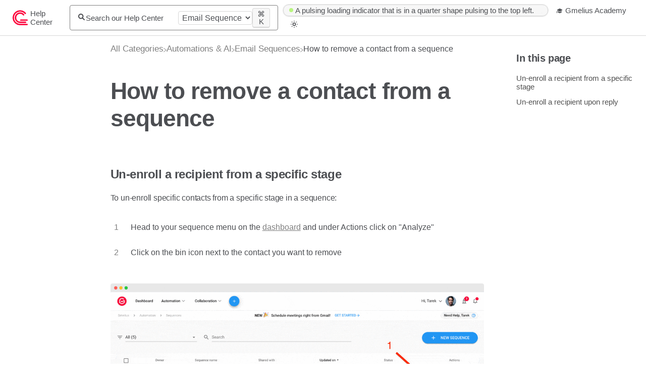

--- FILE ---
content_type: text/html; charset=utf-8
request_url: https://help.gmelius.com/sequences/unenroll-a-contact-from-a-sequence
body_size: 11786
content:
<!DOCTYPE html>

<html lang="en">
  <head>
        <title>How to remove a contact from a sequence - Help Center | Gmelius</title>
    

      <meta name="description" content="You can un-enroll a recipient upon reply or from a specific stage. Here&apos;s how to do either.">

    <meta name="viewport" content="width=device-width, initial-scale=1">

      <link rel="shortcut icon" href="https://files.helpdocs.io/y7a9cnfse4/favico.png">

        <meta property="og:title" content="How to remove a contact from a sequence">
        <meta property="twitter:title" content="How to remove a contact from a sequence">
        <meta property="og:description" content="You can un-enroll a recipient upon reply or from a specific stage. Here&apos;s how to do either.">
        <meta property="twitter:description" content="You can un-enroll a recipient upon reply or from a specific stage. Here&apos;s how to do either.">
        <meta property="og:type" content="article">
        <meta property="twitter:card" content="summary_large_image">
        <meta property="og:image" content="https://files.helpdocs.io/y7a9cnfse4/articles/1vj45zrbs4/1598365373412/sequence-analytics.gif">
        <meta property="twitter:image:src" content="https://files.helpdocs.io/y7a9cnfse4/articles/1vj45zrbs4/1598365373412/sequence-analytics.gif">
        <meta property="og:url" content="https://help.gmelius.com/sequences/unenroll-a-contact-from-a-sequence">
        <meta property="twitter:site" content="https://help.gmelius.com">
        <meta property="article:published_time" content="2020-04-09T14:42:05Z">
        <meta property="article:modified_time" content="2020-12-09T21:07:33Z">
        <meta property="og:site_name" content="Help Center">
    

      <script type="application/ld+json">{"@context":"http://schema.org","@type":"TechArticle","articleBody":"Un-enroll a recipient from a specific stage. To un-enroll specific contacts from a specific stage in a sequence: Head to your sequence menu on the dashboard and under Actions click on \"Analyze\". Click on the bin icon next to the contact you want to remove. Un-enroll a recipient upon reply. This option should be enabled before enrolling a contact in your sequence. . Head to the sequences tab of your Gmelius Dashboard, and click to edit the sequence. Click on Settings to access the settings tabs of your sequence. Click on \" Prevent recipients from receiving additional emails in this sequence upon reply \". If don't want to remove contacts from the sequence but would like to edit it instead, check out this article.","articleSection":"Email Sequences","author":{"@type":"Person","image":"https://files.helpdocs.io/y7a9cnfse4/other/1691694889877/gmeliot.png","name":"Gmelius"},"dateCreated":"2020-04-09T14:42:05Z","dateModified":"2020-12-09T21:07:33Z","datePublished":"2020-04-09T14:42:05Z","headline":"How to remove a contact from a sequence","image":"https://files.helpdocs.io/y7a9cnfse4/articles/1vj45zrbs4/1598365373412/sequence-analytics.gif","mainEntityOfPage":"https://help.gmelius.com/sequences/unenroll-a-contact-from-a-sequence","publisher":{"@type":"Organization","logo":"https://files.helpdocs.io/y7a9cnfse4/logo.png?t=1706795905255","name":"gmelius"},"thumbnailUrl":"https://files.helpdocs.io/y7a9cnfse4/articles/1vj45zrbs4/1598365373412/sequence-analytics.gif","url":"https://help.gmelius.com/sequences/unenroll-a-contact-from-a-sequence","version":9,"wordCount":124}</script>

      <link rel="canonical" href="https://help.gmelius.com/sequences/unenroll-a-contact-from-a-sequence">


    


    <link id="gist-css" rel="stylesheet" href="https://cdn.helpdocs.io/css/highlightjs-github-gist.min.css?v=1765798018" async>

    <link rel="stylesheet" href="https://cdn.helpdocs.io/css/v5/startup.min.css?v=1765798018">

      <style>
        body {
  --color-brand: #fff;
  --color-brand-header: #7f7f7f;
  --color-brand-light: #ffffff;
  --color-brand-dark: #191919;
}
      </style>

        <style>
          #backToTop,
.ahDescription,
#ahAuthorship{
  display: none !important
}

:root.dark-mode #search-container:not(.smallSearchContainer) {
  background: #121212 !important
}

:root.dark-mode .card:hover {
  background: #050505 !important
}

#articleCard,
#breadcrumbs {
  max-width: 740px;
  margin: 0 auto
}

.articleHTML p a,
.articleHTML li a{
    font-weight: 500;
    text-decoration: underline !important;
}

:root.dark-mode .articleHTML p a,
:root.dark-mode .articleHTML li a {
    color: white !important
}

.articleHTML figure img {
    width: 100% !important;
}

/*
.hnLogo {
  max-height: 36px
}
h1 {
    font-size: 2.5rem
}
h2 {
    font-size: 2rem
}
h3 {
    font-size: 1.66rem
}

.langLink, .cCardTitle, .aCardTitle, .spCardTitle, .snmenu a.sidebar-category:hover, .snmenu a.sidebar-article:hover, #tableOfContents a:hover, .bcList a, #articleBody a, #articleBody ul > li::before, .inline-code, code, .cpCheck:after, .cc-link {
    color: #191919;
}

.hnBrand, .scTitle{
  color: #fff
}
#homeBanner {
    background-color:#241da4;
    border-bottom: 0;
}

#categories, #articles {
    max-width: 980px;
    width: 100%;
    margin-left: auto;
    margin-right: auto
}

.hnMobileNavButton {
    filter: invert(1)
}

@media only screen and (max-width: 1000px) {#categories, #articles {
        width: 100%;
        max-width: 100%;
        min-width: 100%;
        margin-left: auto;
        margin-right: auto
}
}
.cCardIcon {
    margin: 0 auto;
    width: 64px;
    height: 64px;
    line-height: 64px;
    text-align: center;
    border-radius: 32px;
}

.cCardIcon img {
    max-width: 54px;
}

.cCategory.card.stack {
    text-align: center
}

.scInstantSearch {
    max-width: 840px;
    width: 100%;
    min-width: 100%;
    margin-left: auto;
    margin-right: auto
}

#search-container input {
    border: 0 !important
}

#articleCard {
    border: 0
}

#tableOfContents {
    opacity: 1;
}

#tableOfContents a {
    font-size: .9rem
}

#tableOfContents a:hover {
    color: #241da4
}

#topArticles,
#sidenav,
.contactButton {
  display: none !important
}
li[typeof][property] a,
#articleBody a,
.cCardTitle {
  color: #241da4
}

#articleBody ol > li:before {
  background-color: #222;
  color: white;
  font-weight: 600;
}

.aCardTitle {
  font-size: 1.2rem;
  color: #222;
  display: inline
}

.aCardTitle svg {
  width: 24px;
  height: 24px;
  fill: #241da4
}

.ahAuthorshipMeta {
  color: #999
}

nav {
  grid-template-columns: 1fr 1fr 2fr;
  padding: 15px;
}

#articleCard,
#breadcrumbs {
  max-width: 940px;
  margin: 0 auto
}

#ahAuthorship {
  display: none
}
.ahAvatar {
  max-height: 48px
}

#articleBody ol > li:before {
    background-color: #ddeffc;
}
#articleBody ol > li:before {
    color: #241da4;
}
#articleBody ol > li:after {
    border: 1px solid #ddeffc;
}

.hd--embed iframe {
    min-width: 100% !important
}
#articleBody a.articleButton {
    display: block;
    text-align: center;
    margin: .5em auto 1.5em;
}
#articleBody a.articleButton button {
    color: #fff;
    background-color: #241da4;
    border-radius: 6px;
    border: none;
    padding: .75em 1.5em;
    cursor: pointer;
    font-weight: bold;
    font-size: 1rem;
    margin: 0 auto;
}

#articleBody a.articleButton button:hover {
    color: #fff;
    background-color: #241da4;
}

code {
    color: #fff;
    background-color: #241da4;
    font-weight: bold;
}

figure {
    margin: .5em 0;
  border-radius: 9px
}

figure img {
  width: 100%;
}

#backToTop {
    left: 60px;
    bottom: 25px;
    right: auto;
}

.navRightItems li[aria-label*="StatusPage"] {
    background-color: rgba(13, 20, 51, .5);
    border-radius: 18px;
    line-height: 24px;
    padding: 6px;
    margin-right: 10px;
}

.navRightItems li a {
    font-size: 1rem;
    color: #fff
}

h3.cardTitle {
    font-weight: 600
}

.cTitle {
    text-align: center
}


#search-container h1 {
    text-align: center;
}
#search-container input {
    border-radius: 30px;
    box-shadow: none;
}

#categoryContent h2 {
    visibility: hidden;
    margin-top: 0;
    margin-bottom: 5vh;
    height: 0
}

#articleBody details summary {
    color: #141414 !important 
}

#articleBody .tip-callout {
    background-color: #deebff;
    border-left: none;
    border-right: none;
    border-bottom: none
}
#articleBody .note-callout {
    background-color: #fffddb;
    border-left: none;
    border-right: none;
    border-bottom: none
}
*/
        </style>
    

    

    <script type="9b90e3cd4c86d194e83858cb-text/javascript">
      var hasIcon = [
        
        
      ].reduce(function (acc, cur) { return acc = acc || cur; }, false);
      if (hasIcon) {
        document.head.insertAdjacentHTML('beforeend', '<link rel="stylesheet" href="https://cdn.helpdocs.io/css/font-awesome.min.css?v=1765798018">');
      }
    </script>




        <!-- Google Analytics -->
          <script async src="https://www.googletagmanager.com/gtag/js?id=G-P9M8FP0WPN" type="9b90e3cd4c86d194e83858cb-text/javascript"></script>
          <script type="9b90e3cd4c86d194e83858cb-text/javascript">
            window.dataLayer = window.dataLayer || [];
            function gtag(){dataLayer.push(arguments);}
            gtag('js', new Date());
            gtag('config', 'G-P9M8FP0WPN');
          </script>
      




    

    <meta property="hd-render" content="hbs">
  <script data-cfasync="false" nonce="9349ff6a-9260-4269-bf9d-7c8c6dffd73b">try{(function(w,d){!function(j,k,l,m){if(j.zaraz)console.error("zaraz is loaded twice");else{j[l]=j[l]||{};j[l].executed=[];j.zaraz={deferred:[],listeners:[]};j.zaraz._v="5874";j.zaraz._n="9349ff6a-9260-4269-bf9d-7c8c6dffd73b";j.zaraz.q=[];j.zaraz._f=function(n){return async function(){var o=Array.prototype.slice.call(arguments);j.zaraz.q.push({m:n,a:o})}};for(const p of["track","set","debug"])j.zaraz[p]=j.zaraz._f(p);j.zaraz.init=()=>{var q=k.getElementsByTagName(m)[0],r=k.createElement(m),s=k.getElementsByTagName("title")[0];s&&(j[l].t=k.getElementsByTagName("title")[0].text);j[l].x=Math.random();j[l].w=j.screen.width;j[l].h=j.screen.height;j[l].j=j.innerHeight;j[l].e=j.innerWidth;j[l].l=j.location.href;j[l].r=k.referrer;j[l].k=j.screen.colorDepth;j[l].n=k.characterSet;j[l].o=(new Date).getTimezoneOffset();if(j.dataLayer)for(const t of Object.entries(Object.entries(dataLayer).reduce((u,v)=>({...u[1],...v[1]}),{})))zaraz.set(t[0],t[1],{scope:"page"});j[l].q=[];for(;j.zaraz.q.length;){const w=j.zaraz.q.shift();j[l].q.push(w)}r.defer=!0;for(const x of[localStorage,sessionStorage])Object.keys(x||{}).filter(z=>z.startsWith("_zaraz_")).forEach(y=>{try{j[l]["z_"+y.slice(7)]=JSON.parse(x.getItem(y))}catch{j[l]["z_"+y.slice(7)]=x.getItem(y)}});r.referrerPolicy="origin";r.src="/cdn-cgi/zaraz/s.js?z="+btoa(encodeURIComponent(JSON.stringify(j[l])));q.parentNode.insertBefore(r,q)};["complete","interactive"].includes(k.readyState)?zaraz.init():j.addEventListener("DOMContentLoaded",zaraz.init)}}(w,d,"zarazData","script");window.zaraz._p=async d$=>new Promise(ea=>{if(d$){d$.e&&d$.e.forEach(eb=>{try{const ec=d.querySelector("script[nonce]"),ed=ec?.nonce||ec?.getAttribute("nonce"),ee=d.createElement("script");ed&&(ee.nonce=ed);ee.innerHTML=eb;ee.onload=()=>{d.head.removeChild(ee)};d.head.appendChild(ee)}catch(ef){console.error(`Error executing script: ${eb}\n`,ef)}});Promise.allSettled((d$.f||[]).map(eg=>fetch(eg[0],eg[1])))}ea()});zaraz._p({"e":["(function(w,d){})(window,document)"]});})(window,document)}catch(e){throw fetch("/cdn-cgi/zaraz/t"),e;};</script></head>

  <body
    data-article-id="1vj45zrbs4"
    data-category-id="djcbuew51y"
    data-search-term="undefined"
    data-original-search-term="undefined"
    data-search-result-count="undefined"
    data-language-code=""
    data-default-language-code="en"
    data-account-id="y7a9cnfse4"
    data-enable-generative-search="false"
    data-ai-answer-string="AI Answer"
    data-ai-thinking-string="Thinking..."
    data-ai-sources-string="Sources"
    data-ai-search-failed-string="I couldn&apos;t find an answer for that"
    data-ai-ask-string="Ask AI"
    data-home-path="/"
    data-search-placeholder="Search our Help Center"
    data-see-more-results-string="See more results"
    data-all-categories-string="All categories"
    data-category-title="Email Sequences"
    data-no-articles-found-string="No articles found"
    data-domain="help.gmelius.com"
  >
    <a href="#categoryContent" class="skip-to-main-content-link">Skip to main content</a>
    <div id="main" data-hd-template="startupv5">
      <div id="overlay"></div>
      <section id="homeBanner">
      
        <!-- Main navigation bar -->
        <header id="homeNav">
          <nav role="navigation">
            <div class="navLeft">
              <!-- Logo and brand -->
              <a class="hnBranding" href="/">
                  <img class="hnLogo" src="https://files.helpdocs.io/y7a9cnfse4/logo.png?t=1706795905255" alt="Help Center Logo" />
                
                  <span class="hnBrand">Help Center</span>
              </a>
            </div>
      
              <!-- Search bar -->
              <section id="search-container" class="smallSearchContainer" aria-label="Search section" >
                <div class="smallInstantSearch" id="instant-search">
                  <div class="siSearchIcon">
                    <svg fill="none" height="13" viewBox="0 0 14 13" width="14" xmlns="http://www.w3.org/2000/svg"><path clip-rule="evenodd" d="m9.06117 9.67792c-.825.53698-1.80989.84908-2.86766.84908-2.90695 0-5.263487-2.35658-5.263487-5.26352s2.356537-5.26348 5.263487-5.26348c2.90694 0 5.26349 2.35654 5.26349 5.26348 0 1.12541-.3532 2.16832-.9548 3.02394l3.1818 2.98308c.4029.3777.4233 1.0106.0455 1.4135-.3777.4029-1.0106.4233-1.4135.0455zm.39582-4.41444c0 1.80237-1.46111 3.26349-3.26348 3.26349-1.80238 0-3.26349-1.46112-3.26349-3.26349s1.46111-3.26348 3.26349-3.26348c1.80237 0 3.26348 1.46111 3.26348 3.26348z" fill="#000" fill-rule="evenodd"/></svg>
                  </div>
                  <form action="/search" method="GET" type="submit" role="search">
                    <label>
                      <input id="hd-query" name="query" aria-label="Search our Help Center" placeholder="Search our Help Center" autocomplete="off" autocorrect="off" autocapitalize="off" >
                    </label>
                  </form>
                  <div class="category-limiter" style="display: none; max-width: 30%;">
                    <select id="category-limiter" class="form-control" style="width: 100%">
                      <option value="-">All categories</option>
                        
                        
                        
                        
                        
                        
                        
                        
                        
                        
                        
                        
                            <option value="jqijfuj6tg">Automations &amp; AI</option>
                        
                        
                        
                        
      
                        
                        
                        
                        
                        
                        
                        
                        
                        
                        
                        
                        
                        
                        
                        
                        
                        
                        
                        
                        
                        
                        
                        
                      <option value="djcbuew51y" selected="selected">Email Sequences</option>
                    </select>
                  </div>
                  <div class="siShortcut">
                    <kbd class="siShortcutMeta">Ctrl</kbd>
                    <kbd>K</kbd>
                  </div>
                </div>
      
                <!-- Search results -->
                <section id="searchresults"  class="smallSearchHits" aria-label="Search results">
                  <div class="srLeft"></div>
                  <div class="srHits" id="hits" aria-label="Search hit"></div>
                  <div class="srRight"></div>
                </section>
      
              </section>
      
            <!-- Navigation links -->
            <div class="hnItems navRightItems">
              <ul class="hnList">
                  <li class="hnItem" href="#" target="_blank" aria-label="StatusPage navigation item">
                    <a class="hnStatus statuspage">
                      <span class="color-dot"></span>
                      <span class="color-description" aria-label="StatusPage indication text">
                        <title id="hnStatusLoaderTitle">A loading indicator to show pending response from status service</title>
                        <desc id="hnStatusLoaderDesc">A pulsing loading indicator that is in a quarter shape pulsing to the top left.</desc>
                        <svg width="12" height="12" viewBox="0 0 12 12" xmlns="http://www.w3.org/2000/svg">
                          <path class="spinner_Uvk8" d="M12,1A11,11,0,1,0,23,12,11,11,0,0,0,12,1Zm0,20a9,9,0,1,1,9-9A9,9,0,0,1,12,21Z" transform="translate(6, 6) scale(0)"/>
                          <path class="spinner_Uvk8 spinner_ypeD" d="M12,1A11,11,0,1,0,23,12,11,11,0,0,0,12,1Zm0,20a9,9,0,1,1,9-9A9,9,0,0,1,12,21Z" transform="translate(6, 6) scale(0)"/><path class="spinner_Uvk8 spinner_y0Rj" d="M12,1A11,11,0,1,0,23,12,11,11,0,0,0,12,1Zm0,20a9,9,0,1,1,9-9A9,9,0,0,1,12,21Z" transform="translate(6, 6) scale(0)"/>
                        </svg>
                      </span>
                    </a>
                  </li>
                          
                    <li class="hnItem" href="#">
                      <a class="hnLink" rel="noreferrer" href="https://learn.gmelius.com/" target="_blank" aria-label="🎓 Gmelius Academy navigation item">
                        🎓 Gmelius Academy
                      </a>
                    </li>
                
                <!-- Contact button -->
                <li class="hnItem contactButton desktop" href="#" aria-label="Contact desktop">
                  
                  
                  
                  
                  
                </li>
                <!-- Dark mode switcher -->
                  <li class="hnItem darkModeSwitcher" href="#">
                    <a class="hnLink dmLinkhnLink" href="#" role="button" alt="Sun icon" aria-label="Switch dark mode setting">
                      <span class="dmCurrent">
                        <svg class="hnItemSvgSun" width="14" height="14" viewBox="0 0 14 14" fill="none" xmlns="http://www.w3.org/2000/svg">
                        <title id="sunIconDesc">An icon of a simple sun to switch to light mode.</title>
                        <desc id="sunIconDesc">A simple sun icon. It has a small central circle with eight small circles surrounding it.</desc>
                          <path fill-rule="evenodd" clip-rule="evenodd" d="M6.125 0.875C6.125 0.385 6.51 0 7 0C7.49 0 7.875 0.385 7.875 0.875C7.875 1.365 7.49 1.75 7 1.75C6.51 1.75 6.125 1.365 6.125 0.875ZM1.75 2.625C1.75 2.135 2.135 1.75 2.625 1.75C3.115 1.75 3.5 2.135 3.5 2.625C3.5 3.115 3.115 3.5 2.625 3.5C2.135 3.5 1.75 3.115 1.75 2.625ZM10.5 2.625C10.5 2.135 10.885 1.75 11.375 1.75C11.865 1.75 12.25 2.135 12.25 2.625C12.25 3.115 11.865 3.5 11.375 3.5C10.885 3.5 10.5 3.115 10.5 2.625ZM3.5 7C3.5 5.075 5.075 3.5 7 3.5C8.925 3.5 10.5 5.075 10.5 7C10.5 8.925 8.925 10.5 7 10.5C5.075 10.5 3.5 8.925 3.5 7ZM0 7C0 6.51 0.385 6.125 0.875 6.125C1.365 6.125 1.75 6.51 1.75 7C1.75 7.49 1.365 7.875 0.875 7.875C0.385 7.875 0 7.49 0 7ZM12.25 7C12.25 6.51 12.635 6.125 13.125 6.125C13.615 6.125 14 6.51 14 7C14 7.49 13.615 7.875 13.125 7.875C12.635 7.875 12.25 7.49 12.25 7ZM1.75 11.375C1.75 10.885 2.135 10.5 2.625 10.5C3.115 10.5 3.5 10.885 3.5 11.375C3.5 11.865 3.115 12.25 2.625 12.25C2.135 12.25 1.75 11.865 1.75 11.375ZM10.5 11.375C10.5 10.885 10.885 10.5 11.375 10.5C11.865 10.5 12.25 10.885 12.25 11.375C12.25 11.865 11.865 12.25 11.375 12.25C10.885 12.25 10.5 11.865 10.5 11.375ZM6.125 13.125C6.125 12.635 6.51 12.25 7 12.25C7.49 12.25 7.875 12.635 7.875 13.125C7.875 13.615 7.49 14 7 14C6.51 14 6.125 13.615 6.125 13.125ZM7 8.75C7.9665 8.75 8.75 7.9665 8.75 7C8.75 6.0335 7.9665 5.25 7 5.25C6.0335 5.25 5.25 6.0335 5.25 7C5.25 7.9665 6.0335 8.75 7 8.75Z" fill="black"/>
                        </svg>
                        <svg class="hnItemSvgMoon"  fill="none" height="14" viewBox="0 0 14 14" width="14" xmlns="http://www.w3.org/2000/svg">
                          <title id="moonIconDesc">An icon of a simple moon to switch to dark mode.</title>
                          <desc id="moonIconDesc">A simple moon icon. It has a simple crescent shape.</desc>
                          <path d="m1 6.80206c0-2.03882.98834-3.84546 2.51288-4.96959-.00937.15561-.01417.3126-.01417.47087 0 4.52915 3.6688 8.19796 8.19799 8.19796.1591 0 .3164-.0054.4718-.0155-1.124 1.5253-2.93114 2.5142-4.97056 2.5142-3.42458 0-6.19794-2.7734-6.19794-6.19794z" stroke="#000" stroke-width="2"/>
                        </svg>
                      </span>
                    </a>
                  </li>
              </ul>
            </div>
      
            <div data-popup-body="language" class="languageSwitcherPopup popup" style="z-index: 5;">
              <ul class="languageList">
              </ul>
            </div>
      
            <!-- Mobile navigation -->
            <a data-popup-trigger="mobile-nav" href="#" class="hnMobileNavButton" aria-label="Mobile navigation">
              <svg height="14" viewBox="0 0 20 14" width="20" xmlns="http://www.w3.org/2000/svg">
                <g class="hnMobileIcon" fill="none" stroke="none" stroke-width="2">
                  <path class="hnMobileIconTopBar" d="m0 1h20"/>
                  <path class="hnMobileIconBottomBar" d="m0 13h20"/>
                </g>
              </svg>
            </a>
            <div data-popup-body="mobile-nav" class="hnMobileItems mobileMenuPopup popup" aria-label="Mobile navigation popup" style="z-index: 4;">
              <ul class="hnList">
                    <li class="hnItem" href="#">
                      <a class="hnLink" href="https://learn.gmelius.com/" target="_blank" aria-label="🎓 Gmelius Academy navigation item">
                        🎓 Gmelius Academy
                      </a>
                    </li>
                
                <!-- Contact button -->
                <li class="hnItem contactButton mobile" href="#" aria-label="Contact mobile">
                  
                  
                  
                  
                  
                </li>
                <!-- Dark mode switcher -->
                  <li class="hnItem darkModeSwitcher" href="#" aria-label="Dark mode switcher">
                    <a class="hnLink dmLinkhnLink" href="#" role="button">
                      <span class="dmCurrent">
                        <svg class="hnItemSvgSun" fill="none" height="16" viewBox="0 0 16 16" width="16" xmlns="http://www.w3.org/2000/svg">
                          <path clip-rule="evenodd" d="m7 1c0-.56.44-1 1-1s1 .44 1 1-.44 1-1 1-1-.44-1-1zm-5 2c0-.56.44-1 1-1s1 .44 1 1-.44 1-1 1-1-.44-1-1zm10 0c0-.56.44-1 1-1s1 .44 1 1-.44 1-1 1-1-.44-1-1zm-8 5c0-2.2 1.8-4 4-4s4 1.8 4 4-1.8 4-4 4-4-1.8-4-4zm-4 0c0-.56.44-1 1-1s1 .44 1 1-.44 1-1 1-1-.44-1-1zm14 0c0-.56.44-1 1-1s1 .44 1 1-.44 1-1 1-1-.44-1-1zm-12 5c0-.56.44-1 1-1s1 .44 1 1-.44 1-1 1-1-.44-1-1zm10 0c0-.56.44-1 1-1s1 .44 1 1-.44 1-1 1-1-.44-1-1zm-5 2c0-.56.44-1 1-1s1 .44 1 1-.44 1-1 1-1-.44-1-1zm1-5c1.10457 0 2-.89543 2-2s-.89543-2-2-2-2 .89543-2 2 .89543 2 2 2z" fill="#000" fill-rule="evenodd"/>
                        </svg>
                        <svg class="hnItemSvgMoon" fill="none" height="14" viewBox="0 0 14 14" width="14" xmlns="http://www.w3.org/2000/svg"><path d="m1 6.80206c0-2.03882.98834-3.84546 2.51288-4.96959-.00937.15561-.01417.3126-.01417.47087 0 4.52915 3.6688 8.19796 8.19799 8.19796.1591 0 .3164-.0054.4718-.0155-1.124 1.5253-2.93114 2.5142-4.97056 2.5142-3.42458 0-6.19794-2.7734-6.19794-6.19794z" stroke="#000" stroke-width="2"/></svg>
                      </span>
                    </a>
                  </li>
                
                  <li class="hnItem" href="#" target="_blank" aria-label="StatusPage navigation item">
                    <a class="hnStatus statuspage">
                      <span class="color-dot"></span>
                      <span class="color-description" aria-label="StatusPage indication text">All systems operational</span>
                    </a>
                  </li>
                        </ul>
            </div>
      
          </nav>
        </header>
      
      </section>
      
      
      
      
      <div class="container-fluid">
        <div id="content">
          
          <main id="articleContent" class="three-col-large-left-focused-grid">
          
          	<!-- Table of contents --->
          		<section id="tableOfContents" class="three-col-right stickOnScroll" aria-label="In this page">
          			<h5 class="tocTitle">In this page</h5>
          			<ul><li><a href="#un_enroll_a_recipient_from_a_specific_stage">Un-enroll a recipient from a specific stage</a></li><li><a href="#un_enroll_a_recipient_upon_reply">Un-enroll a recipient upon reply</a></li></ul>
          		</section>
          
          	<section id="articleCard" class="three-col-center responsive-toc">
              <!-- Breadcrumbs -->
              <section id="breadcrumbs">
                <div class="bcList">
                  <ol vocab="https://schema.org/" typeof="BreadcrumbList">
                    <li property="itemListElement" typeof="ListItem">
                      <a property="item" typeof="WebPage" class="bcItem" href="/" aria-label="Breadcrumb link to All Categories">
                        <span property="name">All Categories</span>
                      </a>
                      <meta property="position" content="1" />
                    </li>
                    <svg class="bcIcon" height="8" viewBox="0 0 6 8" width="6" xmlns="http://www.w3.org/2000/svg">
                      <path d="m-19.594 240 5 3.575-5 3.425" fill="none" stroke="#808080" stroke-linecap="round" stroke-linejoin="round" transform="translate(20.094 -239.5)"/>
                    </svg>
                          <li property="itemListElement" typeof="ListItem">
                            <a property="item" typeof="WebPage" href="/automation">
                        <a href="/automation" aria-label="Automations &amp; AI">
                          
                            <i class="fa fa-folder breadcrumb-icon"></i>
                              <span property="name">&#8203;Automations &amp; AI</span>
                          </a>
                            <meta property="position" content="2" />
                        </li>
                      
                        <svg class="bcIcon" height="8" viewBox="0 0 6 8" width="6" xmlns="http://www.w3.org/2000/svg">
                      		<path d="m-19.594 240 5 3.575-5 3.425" fill="none" stroke="#808080" stroke-linecap="round" stroke-linejoin="round" transform="translate(20.094 -239.5)"></path>
                      	</svg>
                        <li property="itemListElement" typeof="ListItem">
                          <a property="item" typeof="WebPage" href="/sequences">
                      <a href="/sequences" aria-label="Email Sequences">
                        
                        <span property="name">&#8203;Email Sequences</span>
                        </a>
                          <meta property="position" content="3" />
                      </li>
                    <svg class="bcIcon" height="8" viewBox="0 0 6 8" width="6" xmlns="http://www.w3.org/2000/svg">
                      <path d="m-19.594 240 5 3.575-5 3.425" fill="none" stroke="#808080" stroke-linecap="round" stroke-linejoin="round" transform="translate(20.094 -239.5)"/>
                    </svg>
                    <li>
                      <span>How to remove a contact from a sequence</span>
                    </li>
                  </ol>
                </div>
              </section>
          		<section id="articleHeader">
          			<header class="ahHeader">
          				<!-- Article title -->
          				<h1 class="ahTitle">How to remove a contact from a sequence</h1>
                  <h2 class="ahDescription">You can un-enroll a recipient upon reply or from a specific stage. Here&apos;s how to do either.</h2>
          			</header>
          				<section id="ahAuthorship" >
          					<div class="ahMeta">
          	            <img class="ahAvatar" src="https://files.helpdocs.io/y7a9cnfse4/other/1691694889877/gmeliot.png" alt="Gmelius" />
                      <div class="ahPublishInfo">
                          <span class="ahTime">
                            Updated
                            <time datetime="2020-12-09T21:07:32Z">5 years ago</time>
                          </span>
                          <span class="ahAuthor">by <span>Gmelius</span></span>
                      </div>
          	        </div>
          				</section>
          		</section>
          
          		<section id="articleBody">
          			<!-- Article body --->
          			<!-- Table of contents ID is only applied if enabled by user -->
          			<article class="articleHTML" id="articleWithToc">
          				<div id="htmlWithToc"><div id="toc"><ul><li><a href="#un_enroll_a_recipient_from_a_specific_stage">Un-enroll a recipient from a specific stage</a></li><li><a href="#un_enroll_a_recipient_upon_reply">Un-enroll a recipient upon reply</a></li></ul></div><h4 id="un_enroll_a_recipient_from_a_specific_stage">Un-enroll a recipient from a specific stage</h4><p>To un-enroll specific contacts from a specific stage in a sequence: </p><ol><li>Head to your sequence menu on the <a href="https://gmelius.io/automation/sequences" target="_blank">dashboard</a> and under Actions click on &#34;Analyze&#34;</li><li>Click on the bin icon next to the contact you want to remove</li></ol><figure><img src="https://files.helpdocs.io/y7a9cnfse4/articles/1vj45zrbs4/1598365373412/sequence-analytics.gif"/></figure><p></p><p></p><h4 id="un_enroll_a_recipient_upon_reply">Un-enroll a recipient upon reply</h4><div class="warning-callout">This option should be enabled <strong>before</strong> enrolling a contact in your sequence. </div><ol><li>Head to the sequences tab of your Gmelius Dashboard, and click to edit the sequence.</li></ol><figure><img src="https://file2.api.drift.com/drift-prod-file-uploads/1bfc%2F1bfcd1c05e5ccb1f48ce8ad56b6dac0d/Unenrol1.jpg?mimeType=image%2Fjpeg"/></figure><ol><li style="counter-increment:li 1" start="2">Click on <strong>Settings</strong> to access the settings tabs of your sequence.</li></ol><figure><img src="https://file2.api.drift.com/drift-prod-file-uploads/3b4a%2F3b4a655e020afd4bb204bed4576fd702/Unenrol2.jpg?mimeType=image%2Fjpeg"/></figure><p></p><ol><li style="counter-increment:li 2" start="3">Click on &#34;<strong>Prevent recipients from receiving additional emails in this sequence upon reply</strong>&#34;</li></ol><figure><img src="https://file2.api.drift.com/drift-prod-file-uploads/6387%2F638756224211ddea0576b254ed6917d9/Unenrol3.jpg?mimeType=image%2Fjpeg"/></figure><div class="tip-callout"> If don&#39;t want to remove contacts from the sequence but would like to edit it instead, check out this <a href="https://help.gmelius.com/sequences/edit-active-sequence" target="_blank">article</a>.</div><p></p></div>
          			</article>
          		</section>
          
              
              
              <section id="feedback" data-thanks="Got it!" data-feedback-enable="false">
                <p class="fbTitle">How did we do?</p>
                <div class="fbButtons">
                  <button class="fbPositive feedback-positive" aria-label="Positive feedback button">😍</button>
                  <button class="fbNeutral feedback-neutral" aria-label="Neutral feedback button">😐</button>
                  <button class="fbNegative feedback-negative" aria-label="Negative feedback button">😓</button>
                </div>
              </section>
          
          							<section id="prevNext">
          								<a class="pnPrevLink" href="/sequences/enroll-contacts-sequence" aria-label="Go to previous article How to add contacts to a sequence">
          									<div class="pnPrev">
          										<svg class="backToTopIcon" height="10" viewBox="0 0 23 13" width="20" xmlns="http://www.w3.org/2000/svg"><path d="m0 0 10 10.215-10 9.785" fill="none" stroke-linecap="round" stroke-linejoin="round" stroke-width="3" transform="matrix(0 -1 1 0 1.5 11.5)"></path></svg>
          										<p class="pnPrevTitle">How to add contacts to a sequence</p>
          									</div>
          								</a>
          						
          								<a class="pnNextLink" href="/sequences/share-a-sequence" aria-label="Go to next article How to share a sequence">
          									<div class="pnNext">
          										<p class="pnNextTitle">How to share a sequence</p>
          										<svg class="backToTopIcon" height="10" viewBox="0 0 23 13" width="20" xmlns="http://www.w3.org/2000/svg"><path d="m0 0 10 10.215-10 9.785" fill="none" stroke-linecap="round" stroke-linejoin="round" stroke-width="3" transform="matrix(0 -1 1 0 1.5 11.5)"></path></svg>
          									</div>
          								</a>
          						
          					</section>
          							
          
            		<section id="relatedArticles">
            			<h4 class="raTitle">Related Articles</h4>
            			<div class="raList">
                      <a class="raLink" href="/sequences/enroll-contacts-sequence">
                        <div class="raHit scaleSmall">
                          <p class="raCardTitle">How to add contacts to a sequence</p>
                        </div>
                      </a>
                      <a class="raLink" href="/sequences/pause-sequence">
                        <div class="raHit scaleSmall">
                          <p class="raCardTitle">How to pause a sequence during the weekend</p>
                        </div>
                      </a>
                      <a class="raLink" href="/campaigns/analytics">
                        <div class="raHit scaleSmall">
                          <p class="raCardTitle">Understanding the analytics of your campaign</p>
                        </div>
                      </a>
                  </div>
            		</section>
              
              
          	</section>
          </main>
          








  <style>
    footer {
      background-color: var(--color-background) !important;
    }

    @media screen and (max-width: 768px) {
      footer {
        flex-flow: wrap;
      }
    }

    footer .ftItems a,
    footer .ftPoweredBy {
      text-decoration: none !important;
      font-weight: 600 !important;
      color: var(--color-text) !important;
    }

    footer .ftItems a:hover {
      color: var(--color-brand) !important;
    }

    footer .ftLangFlag {
      fill: var(--color-text) !important;
    }
  </style>
  <footer
    style="display: flex !important; justify-content: space-between !important; visibility: visible !important; padding: 50px 70px !important; align-items: center !important; border-top: 1px solid #E6E6E6; gap: 10vw; height: 100px; width:100%; position: relative; left: 0; bottom: 0;"
  >
    <!-- Navigation links -->
    <div
      style="display: initial !important; visibility: visible !important; max-width: 45vw;"
    >
    <a
      href="https://www.helpdocs.io?ref=hd"
      aria-label="Powered by HelpDocs"
      target="_blank"
      style="display: initial !important; visibility: visible !important;"
      aria-label="Opens in a new tab"
    >


            <a
              href="https://www.helpdocs.io?ref=hd"
              target="_blank"
              title="Powered by HelpDocs"
              style="display: initial !important; visibility: visible !important; text-decoration: none !important;"
              aria-label="Opens in a new tab"
            >
              <img
                src="https://cdn.helpdocs.io/img/logo_grey.png?v=1765798018"
                alt="Powered by HelpDocs"
                style="display: initial !important; visibility: visible !important; filter: brightness(0.8) !important; max-height: 20px !important;"
              />
              <span style="position: absolute;width: 1px;clip: rect(0 0 0 0);overflow: hidden;white-space: nowrap;">(opens in a new tab)</span>
            </a>
        
                      
    </a>
  </div>
  <div class="ftItems navRightItems">
    <ul class="ftList">
          <li class="ftItem" href="#">
            <a class="ftLink" href="https://learn.gmelius.com/" target="_blank" aria-label="Opens in a new tab">🎓 Gmelius Academy</a>
          </li>
      
      <li class="ftItem contactButton" href="#">
        
        
        
        
        
      </li> <!-- Contact button -->
    </ul>
  </div>
</footer>


          <!-- Back to top button -->
        	<button id="backToTop" aria-label="Go back to top of document" type="button" name="Top" title="Go to top">
        		<svg class="backToTopIcon" height="10" viewBox="0 0 23 13" width="20" xmlns="http://www.w3.org/2000/svg"><path d="m0 0 10 10.215-10 9.785" fill="none" stroke-linecap="round" stroke-linejoin="round" stroke-width="3" transform="matrix(0 -1 1 0 1.5 11.5)"></path></svg>
        	</button>
        </div>
      </div>
    </div>

    
      <script type="9b90e3cd4c86d194e83858cb-text/javascript">
        // ** Contact form functions **
        // - checkContactFields checks validity of contact fields
        // - showAnyDeflectArticles displays suggested articles if question
        // length is over 20 characters
        function checkContactFields() {
          var q = document.getElementById('question').value;
          var e = document.getElementById('email').value;
          var n = document.getElementById('name').value;
          var sub = document.getElementById('contact-form-submit');
          var re = /^(([^<>()[\]\\.,;:\s@\"]+(\.[^<>()[\]\\.,;:\s@\"]+)*)|(\".+\"))@((\[[0-9]{1,3}\.[0-9]{1,3}\.[0-9]{1,3}\.[0-9]{1,3}\])|(([a-zA-Z\-0-9]+\.)+[a-zA-Z]{2,}))$/
    
          if (q === "" || e === "" || n === "") {
            sub.disabled = true;
          } else if (!e.match(re)) {
            sub.disabled = true;
          } else {
            sub.disabled = false;
          }
        }
      </script>
    
      <div data-popup-body="contact-modal" id="contact-modal" class="contactPopup">
        <div class="contactContainer">
            <img class="cpLogo" aria-label="Help Center Logo" src="https://files.helpdocs.io/y7a9cnfse4/logo.png?t=1706795905255" alt="Help Center Logo" />
          <h3 class="cpTitle">Contact</h3>
          <a data-popup-trigger="contact-modal" alt="Close contact modal" class="cpCloseLink" href="#">
            <svg class="cpCloseIcon" xmlns="http://www.w3.org/2000/svg" width="20" height="20" viewBox="0 0 14.667 14.668"><path d="M32.334-209.666,26-203.332l6.334-6.334L26-216l6.334,6.334L38.667-216l-6.334,6.334,6.334,6.334Z" transform="translate(-25 217)" fill="none" stroke="#707070" stroke-linecap="round" stroke-linejoin="round" stroke-width="2"/></svg>
          </a>
          <form
            id="contact-form"
            action="/contact"
            method="POST"
            data-article-id="1vj45zrbs4"
            data-category-id="djcbuew51y"
            data-search-term=""
          >
            <fieldset class="cpName">
              <input tabindex="1" onkeyup="if (!window.__cfRLUnblockHandlers) return false; checkContactFields()" id="name" name="name" type="text" placeholder="Jane Doe" data-cf-modified-9b90e3cd4c86d194e83858cb-="">
            </fieldset>
            <fieldset class="cpEmail">
              <input tabindex="2" onkeyup="if (!window.__cfRLUnblockHandlers) return false; checkContactFields()" id="email" name="email" type="email" placeholder="my.email@example.com" data-cf-modified-9b90e3cd4c86d194e83858cb-="">
            </fieldset>
            <fieldset class="cpTextarea">
              <textarea tabindex="3" onkeyup="if (!window.__cfRLUnblockHandlers) return false; checkContactFields()" id="question" name="question" type="text" placeholder="Search our Help Center" rows="5" data-cf-modified-9b90e3cd4c86d194e83858cb-=""></textarea>
            </fieldset>
            <input id="noop" type="text" name="noop" style="display: none !important">
          </form>
          <button disabled tabindex="4" id="contact-form-submit" class="cpSubmit" type="button">Send</button>
        </div>
      </div>
    

    <script type="9b90e3cd4c86d194e83858cb-text/javascript" src="https://cdn.helpdocs.io/js/js.cookie.min.js?v=1765798018"></script>

    <script type="9b90e3cd4c86d194e83858cb-text/javascript" src="https://cdn.helpdocs.io/js/highlight.min.js?v=1765798018"></script>


                                                            
            
        <!-- StatusPage.io -->
        <script src="https://cdn.statuspage.io/se-v2.js" type="9b90e3cd4c86d194e83858cb-text/javascript"></script>
        <script type="9b90e3cd4c86d194e83858cb-text/javascript">
          var sp = new StatusPage.page({ page: "bc12z2hj8gfh" });
          var statuspageLink = document.querySelector('.hnStatus');
          var statuspageDescription = document.querySelector('.color-description');
          var statuspageDot = document.querySelector('.color-dot');

          sp.summary({
            success: function(data) {
              if (!statuspageDot) return;
              if (statuspageDot.classList) {
                statuspageDot.classList.add(data.status.indicator);
              } else {
                statuspageDot.className += ' ' + data.status.indicator;
              }
              if (statuspageDescription) {
                statuspageDescription.innerHTML = data.status.description;
              } else {
                statuspageDescription.innerHTML = 'Status';
              }
              if (statuspageLink) {
                statuspageLink.href = data.page.url;
                statuspageLink.setAttribute('target', '_blank');
              }
            }
          });
        </script>
    

    <script src="https://cdn.helpdocs.io/js/libs/hdanalytics.js?v=1765798018" type="9b90e3cd4c86d194e83858cb-text/javascript"></script>
    <script src="https://cdn.helpdocs.io/js/libs/hdthemeutils.js?v=1765798018" type="9b90e3cd4c86d194e83858cb-text/javascript"></script>
    <script src="https://cdn.helpdocs.io/js/libs/instantsearch.js?v=1765798018" type="9b90e3cd4c86d194e83858cb-text/javascript"></script>

    

    <script type="9b90e3cd4c86d194e83858cb-text/javascript">
      window.hd_util_params = {
        disable_legacy_search_timers: true,
        enable_linking_headings: true,
        enable_zoomable_images: true,
        enable_back_to_top_button: true,
        enable_popups: true,
        enable_pre_languages: 'pre',
        relative_dates_selector: '.ahTime time',
        search_article_template: `
          <div class="srHit scaleSmall">
            <a class="srLink" data-article-id="\{\{article_id\}\}" href="\{\{relative_url\}\}">
              <div class="srPath">\{\{category_titles\}\}</div>
              <h4 class="srHitTitle">\{\{title\}\}</h4>
              <p class="srHitDescription">\{\{description\}\}</p>
            </a>
          </div>
        `,
        search_enable_category_limiter: true
      };
    </script>

    <!-- General HelpDocs template scripts -->
    <script type="9b90e3cd4c86d194e83858cb-text/javascript" async>
      function ready(fn) {
        if (document.readyState != 'loading') {
          fn();
        } else if (document.addEventListener) {
          document.addEventListener('DOMContentLoaded', fn);
        } else {
          document.attachEvent('onreadystatechange', function() {
            if (document.readyState != 'loading') {
              fn();
            }
          });
        }
      }

      (function() {
        ready(function() {
          Array.prototype.forEach.call(document.querySelectorAll('img[src$=".gif"]'), function (gif) {
            // Listen for a click on the button
            gif.setAttribute('loading', 'lazy');
          });
        });
      })();

      function addClass(el, className) {
        if (!el || !className) return;
        if (el.classList) {
          el.classList.add(className);
        } else {
          el.className += ' ' + className;
        }
      }

      function removeClass(el, className) {
        if (el.classList) {
          el.classList.remove(className);
        } else {
          el.className = el.className.replace(new RegExp('(^|\\b)' + className.split(' ').join('|') + '(\\b|$)', 'gi'), ' ');
        }
      }

      // Toggles menu bar SVG from 3 bars to a cross
      (function() {
        ready(function() {
          var mobileNav = document.querySelector('.hnMobileNavButton');

          mobileNav.addEventListener('click', function() {
            if (mobileNav && mobileNav.classList.contains('active')) {
              removeClass(mobileNav, 'active');
            } else {
              addClass(mobileNav, 'active');
            }
          });
        });
      })();

      // Adds keyboard shortcut function (Ctrl/Cmd + K) so that Mac/Windows will get the correct
      // control key, the keyboard shortcut focuses on keydown, and the shortcut element is only visible
      // when control is ready 🚀
      (function() {
        ready(function() {

          // Define what type of OS is running and change the control symbol (Cmd or Ctrl)
          const isMac = navigator.userAgent.indexOf('Mac OS X') != -1;

          Array.prototype.forEach.call(document.querySelectorAll('.scShortcutMeta, .siShortcutMeta'), function (keyCmd) {
            keyCmd.textContent = isMac ? '⌘' : 'Ctrl';
          });
          
          // Bind to either command key + K to focus on search bar
          document.addEventListener('keydown', function (event) {
            if ((event.metaKey && event.key === 'k') || (event.ctrlKey && event.key === 'k')) {
              event.preventDefault();
              document.getElementById('hd-query').focus();
            }
          });

          // Make the keyboard shortcut visible inside the search element after the command
          // has been determined
          try {
            const keyboardShortcut = document.querySelectorAll('.scShortcut, .siShortcut')[0];
            if (keyboardShortcut) {
              keyboardShortcut.style.visibility = 'visible';
            } else {
              return;
            }
          } catch (error) {
            console.log(error)
          }
        });
      })();


      // ** Prepare for storing dark theme settings **
        (function() {
          const DARK_MODE_CLASS_NAME = "dark-mode";
          const DARK_MODE_CODEBLOCK_LINK_PREF_DARK = "https://cdn.helpdocs.io/css/highlightjs-github-gist-dark.min.css?v=1765798018";
          const DARK_MODE_CODEBLOCK_LINK_PREF_LIGHT = "https://cdn.helpdocs.io/css/highlightjs-github-gist.min.css?v=1765798018";
          const DARK_MODE_PREF_NAME = "io.helpdocs.darkmode";
          const DARK_MODE_PREF_DARK = "dark";
          const DARK_MODE_PREF_LIGHT = "light";
          const VALID_DARK_MODE_PREFS = [DARK_MODE_PREF_LIGHT, DARK_MODE_PREF_DARK];

          ready(function() {
            let pref = sessionStorage.getItem(DARK_MODE_PREF_NAME);

            if (!pref || VALID_DARK_MODE_PREFS.indexOf(pref) === -1) {
              const prefersDarkScheme = window.matchMedia('(prefers-color-scheme: dark)');
              if (prefersDarkScheme.matches) {
                pref = DARK_MODE_PREF_DARK;
              } else {
                pref = DARK_MODE_PREF_LIGHT;
              }
            }

            if (pref === DARK_MODE_PREF_DARK) {
              document.documentElement.classList.add(DARK_MODE_CLASS_NAME);
            } else {
              document.documentElement.classList.remove(DARK_MODE_CLASS_NAME);
            }

            document.documentElement.classList.add(DARK_MODE_CLASS_NAME + "-loaded");

            // Set initial codeblock style based on default dark mode theme
            const dmCodeblockStyle = document.getElementById('gist-css');
            if (pref === DARK_MODE_PREF_DARK && dmCodeblockStyle) {
              dmCodeblockStyle.href = DARK_MODE_CODEBLOCK_LINK_PREF_DARK;
            } else if (pref === DARK_MODE_PREF_LIGHT && dmCodeblockStyle) {
              dmCodeblockStyle.href = DARK_MODE_CODEBLOCK_LINK_PREF_LIGHT;
            } else {
              return;
            }

            // get theme on page load
            // Select the buttons
            Array.prototype.forEach.call(document.querySelectorAll('.dmLinkhnLink'), function (btn) {
              // Listen for a click on the button
              btn.addEventListener("click", function() {
                // Then toggle (add/remove) the .dark-mode class to the root
                document.documentElement.classList.toggle(DARK_MODE_CLASS_NAME);
                const nextPref = document.documentElement.classList.contains(DARK_MODE_CLASS_NAME) ? DARK_MODE_PREF_DARK : DARK_MODE_PREF_LIGHT;
                sessionStorage.setItem(DARK_MODE_PREF_NAME, nextPref);

                // Update the codeblock style based on dark mode
                const dmCodeblockStyle = document.getElementById('gist-css');
                if (!dmCodeblockStyle) return;

                if (nextPref === DARK_MODE_PREF_DARK) {
                  // toggling to dark
                  dmCodeblockStyle.href = DARK_MODE_CODEBLOCK_LINK_PREF_DARK;
                } else {
                  // toggling to light
                  dmCodeblockStyle.href = DARK_MODE_CODEBLOCK_LINK_PREF_LIGHT;
                }
              });
            });
          });
        })();
    </script>
  <script src="/cdn-cgi/scripts/7d0fa10a/cloudflare-static/rocket-loader.min.js" data-cf-settings="9b90e3cd4c86d194e83858cb-|49" defer></script></body>
</html>